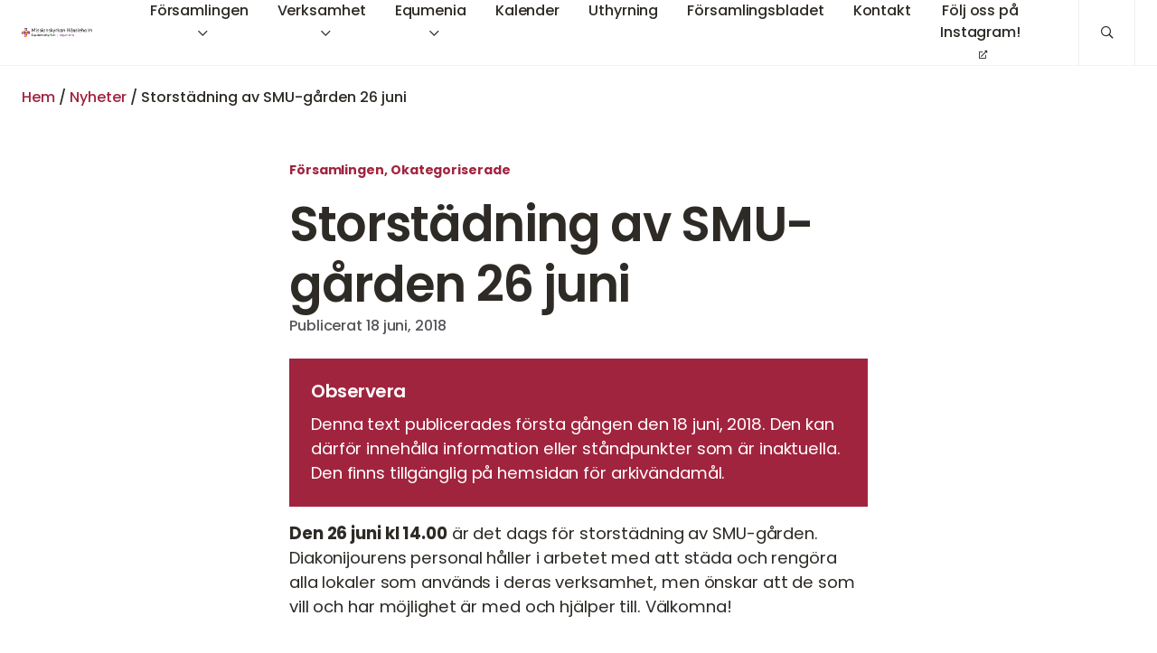

--- FILE ---
content_type: text/html; charset=UTF-8
request_url: https://equmeniakyrkan.se/hassleholm/2018/06/18/storstadning-av-smu-garden-26-juni/
body_size: 12315
content:
<!DOCTYPE html>
<html class="no-js" lang="sv-SE">
<head>
	<meta http-equiv="Content-Type" content="text/html; charset=UTF-8" />
	<meta name="viewport" content="width=device-width, initial-scale=1.0" />
	<meta http-equiv="X-UA-Compatible" content="IE=edge">
	<meta name="theme-color" content="#fefefe">
	<link rel="preconnect" href="https://fonts.bunny.net">
	<link href="https://fonts.bunny.net/css?family=poppins:300,400,400i,500,600,700" rel="stylesheet" />
	<meta name="format-detection" content="telephone=no">

	<meta name='robots' content='index, follow, max-image-preview:large, max-snippet:-1, max-video-preview:-1' />

	<!-- This site is optimized with the Yoast SEO plugin v26.7 - https://yoast.com/wordpress/plugins/seo/ -->
	<title>Storstädning av SMU-gården 26 juni - Missionskyrkan Hässleholm</title>
	<link rel="canonical" href="https://equmeniakyrkan.se/hassleholm/2018/06/18/storstadning-av-smu-garden-26-juni/" />
	<meta property="og:locale" content="sv_SE" />
	<meta property="og:type" content="article" />
	<meta property="og:title" content="Storstädning av SMU-gården 26 juni - Missionskyrkan Hässleholm" />
	<meta property="og:description" content="Den 26 juni kl 14.00 är det dags för storstädning av SMU-gården. Diakonijourens personal håller i arbetet med att städa och rengöra alla lokaler som används i deras verksamhet, men önskar [&hellip;]" />
	<meta property="og:url" content="https://equmeniakyrkan.se/hassleholm/2018/06/18/storstadning-av-smu-garden-26-juni/" />
	<meta property="og:site_name" content="Missionskyrkan Hässleholm" />
	<meta property="article:published_time" content="2018-06-18T06:17:11+00:00" />
	<meta name="twitter:card" content="summary_large_image" />
	<meta name="twitter:label1" content="Skriven av" />
	<meta name="twitter:data1" content="" />
	<script type="application/ld+json" class="yoast-schema-graph">{"@context":"https://schema.org","@graph":[{"@type":"Article","@id":"https://equmeniakyrkan.se/hassleholm/2018/06/18/storstadning-av-smu-garden-26-juni/#article","isPartOf":{"@id":"https://equmeniakyrkan.se/hassleholm/2018/06/18/storstadning-av-smu-garden-26-juni/"},"author":{"name":"","@id":""},"headline":"Storstädning av SMU-gården 26 juni","datePublished":"2018-06-18T06:17:11+00:00","mainEntityOfPage":{"@id":"https://equmeniakyrkan.se/hassleholm/2018/06/18/storstadning-av-smu-garden-26-juni/"},"wordCount":58,"publisher":{"@id":"https://equmeniakyrkan.se/hassleholm/#organization"},"articleSection":["Församlingen"],"inLanguage":"sv-SE"},{"@type":"WebPage","@id":"https://equmeniakyrkan.se/hassleholm/2018/06/18/storstadning-av-smu-garden-26-juni/","url":"https://equmeniakyrkan.se/hassleholm/2018/06/18/storstadning-av-smu-garden-26-juni/","name":"Storstädning av SMU-gården 26 juni - Missionskyrkan Hässleholm","isPartOf":{"@id":"https://equmeniakyrkan.se/hassleholm/#website"},"datePublished":"2018-06-18T06:17:11+00:00","breadcrumb":{"@id":"https://equmeniakyrkan.se/hassleholm/2018/06/18/storstadning-av-smu-garden-26-juni/#breadcrumb"},"inLanguage":"sv-SE","potentialAction":[{"@type":"ReadAction","target":["https://equmeniakyrkan.se/hassleholm/2018/06/18/storstadning-av-smu-garden-26-juni/"]}]},{"@type":"BreadcrumbList","@id":"https://equmeniakyrkan.se/hassleholm/2018/06/18/storstadning-av-smu-garden-26-juni/#breadcrumb","itemListElement":[{"@type":"ListItem","position":1,"name":"Hem","item":"https://equmeniakyrkan.se/hassleholm/"},{"@type":"ListItem","position":2,"name":"Nyheter","item":"https://equmeniakyrkan.se/hassleholm/nyheter/"},{"@type":"ListItem","position":3,"name":"Storstädning av SMU-gården 26 juni"}]},{"@type":"WebSite","@id":"https://equmeniakyrkan.se/hassleholm/#website","url":"https://equmeniakyrkan.se/hassleholm/","name":"Missionskyrkan Hässleholm","description":"- En del av Equmeniakyrkan och Equmenia -","publisher":{"@id":"https://equmeniakyrkan.se/hassleholm/#organization"},"potentialAction":[{"@type":"SearchAction","target":{"@type":"EntryPoint","urlTemplate":"https://equmeniakyrkan.se/hassleholm/?s={search_term_string}"},"query-input":{"@type":"PropertyValueSpecification","valueRequired":true,"valueName":"search_term_string"}}],"inLanguage":"sv-SE"},{"@type":"Organization","@id":"https://equmeniakyrkan.se/hassleholm/#organization","name":"Missionskyrkan Hässleholm","url":"https://equmeniakyrkan.se/hassleholm/","logo":{"@type":"ImageObject","inLanguage":"sv-SE","@id":"https://equmeniakyrkan.se/hassleholm/#/schema/logo/image/","url":"https://equmeniakyrkan.se/hassleholm/wp-content/uploads/sites/151/2020/11/mikyrhlm-logo_02.png","contentUrl":"https://equmeniakyrkan.se/hassleholm/wp-content/uploads/sites/151/2020/11/mikyrhlm-logo_02.png","width":8520,"height":992,"caption":"Missionskyrkan Hässleholm"},"image":{"@id":"https://equmeniakyrkan.se/hassleholm/#/schema/logo/image/"}},{"@type":"Person","@id":"","url":"https://equmeniakyrkan.se/hassleholm/author/"}]}</script>
	<!-- / Yoast SEO plugin. -->


<link rel="alternate" type="text/calendar" title="Missionskyrkan Hässleholm &raquo; iCal-flöde" href="https://equmeniakyrkan.se/hassleholm/kalender/?ical=1" />
<style id='wp-img-auto-sizes-contain-inline-css' type='text/css'>
img:is([sizes=auto i],[sizes^="auto," i]){contain-intrinsic-size:3000px 1500px}
/*# sourceURL=wp-img-auto-sizes-contain-inline-css */
</style>

<style id='eq-external-links-inline-css' type='text/css'>

			a:not([href*='equmeniakyrkan.se/hassleholm']):not([href^='#']):not([href^='/']):not([class*='fancybox']):not([id*='fancybox']):after{
				display: inline-block;
			    font-style: normal;
			    font-variant: normal;
			    text-rendering: auto;
			    -webkit-font-smoothing: antialiased;
			    font-family: "Font Awesome 5 Pro";
			    font-weight: 400;
			    content: "\F35D";
			    color: inherit;
			    vertical-align: middle;
				font-size: 0.6em;
				margin-left: 0.75em;
			}
			.wp-block-image a:after,
			a.without-external-link-icon:after{
				display: none!important;
			}
/*# sourceURL=eq-external-links-inline-css */
</style>
<link rel='stylesheet' id='tribe-events-pro-mini-calendar-block-styles-css' href='https://equmeniakyrkan.se/hassleholm/wp-content/plugins/events-calendar-pro/build/css/tribe-events-pro-mini-calendar-block.css?ver=7.7.11' type='text/css' media='all' />
<style id='classic-theme-styles-inline-css' type='text/css'>
/*! This file is auto-generated */
.wp-block-button__link{color:#fff;background-color:#32373c;border-radius:9999px;box-shadow:none;text-decoration:none;padding:calc(.667em + 2px) calc(1.333em + 2px);font-size:1.125em}.wp-block-file__button{background:#32373c;color:#fff;text-decoration:none}
/*# sourceURL=/wp-includes/css/classic-themes.min.css */
</style>
<link rel='stylesheet' id='fancybox-css' href='https://equmeniakyrkan.se/hassleholm/wp-content/plugins/easy-fancybox/fancybox/1.5.4/jquery.fancybox.min.css?ver=6.9' type='text/css' media='screen' />
<style id='fancybox-inline-css' type='text/css'>
#fancybox-outer{background:#ffffff}#fancybox-content{background:#ffffff;border-color:#ffffff;color:#000000;}#fancybox-title,#fancybox-title-float-main{color:#fff}
/*# sourceURL=fancybox-inline-css */
</style>
<link rel='stylesheet' id='equmenisk-variables-css' href='https://equmeniakyrkan.se/hassleholm/wp-content/themes/equmenisk/assets/styles/dist/variables.css?ver=1.1.0' type='text/css' media='all' />
<link rel='stylesheet' id='equmenisk-screen-css' href='https://equmeniakyrkan.se/hassleholm/wp-content/themes/equmenisk/assets/styles/dist/screen.css?ver=1.1.0' type='text/css' media='all' />
<link rel='stylesheet' id='equmenisk-print-css' href='https://equmeniakyrkan.se/hassleholm/wp-content/themes/equmenisk/assets/styles/dist/print.css?ver=1.1.0' type='text/css' media='print' />
<link rel='stylesheet' id='equmenisk-shelf-css' href='https://equmeniakyrkan.se/hassleholm/wp-content/themes/equmenisk/assets/styles/dist/components/shelf.css?ver=1.1.0' type='text/css' media='screen' />
<style id='bm-block-posts-inline-css' type='text/css'>
.post-item .post-item-title{color:var(--theme--palette--body-text);font-size:var(--theme--font-size--h5);font-weight:var(--theme--font-weight--semibold);margin:0 0 .25em}.post-item .post-item-title a{color:inherit}.post-item:hover .post-item .post-item-title{color:var(--theme--palette--links);text-decoration:underline}.posts-list .post-item{align-items:flex-start;display:-webkit-box;display:-ms-flexbox;display:flex;flex-flow:column;margin-bottom:2rem}@media only screen and (min-width:560px){.posts-list .post-item{align-items:center;flex-flow:row}}.posts-list .post-item:last-child{margin-bottom:0}.post-item-thumbnail{background-color:#414141;margin:0 0 1rem;position:relative}@media only screen and (min-width:560px){.posts-list .post-item-thumbnail{flex:0 1 10rem;flex-shrink:0;margin-bottom:0;margin-right:2rem;max-width:10rem}}@media only screen and (min-width:640px){.posts-list .post-item-thumbnail{flex:0 1 15rem;flex-shrink:0;max-width:15rem}}.post-item-thumbnail img{aspect-ratio:1/1;-o-object-fit:cover;object-fit:cover}.post-item-body{align-items:flex-start;display:-webkit-box;display:-ms-flexbox;display:flex;flex:1 1 auto;flex-flow:column}.post-item-category{font-family:var(--theme--font-family--alt);font-size:var(--theme--font-size--xsmall);font-weight:var(--theme--font-weight--medium);margin-bottom:.5em;text-transform:uppercase}.post-item-category,a.post-item-category-link{color:var(--theme--palette--eyebrow)}.post-item-date{color:var(--theme--palette--body-text-light);font-family:var(--theme--font-family--alt);font-size:var(--theme--font-size--small);margin-bottom:.5em;margin-top:.5em}.post-item-excerpt{max-width:35rem}.posts-has-four-columns .post-item-excerpt,.posts.has-4-columns .post-item-excerpt{font-size:var(--theme--font-size--medium)}.post-item-cta{margin:0}

/*# sourceURL=https://equmeniakyrkan.se/hassleholm/wp-content/themes/equmenisk/assets/styles/dist/blocks/posts.css */
</style>
<link rel='stylesheet' id='single-post-css' href='https://equmeniakyrkan.se/hassleholm/wp-content/themes/equmenisk/assets/styles/dist/templates/single-post.css?ver=1.1.0' type='text/css' media='all' />
<style id='bm-block-hero-inline-css' type='text/css'>
.hero{align-items:center;background-position:50%;background-repeat:no-repeat;background-size:cover;display:-webkit-box;display:-ms-flexbox;display:flex;flex-flow:column;justify-content:center;overflow:hidden;padding-bottom:3rem;padding-top:3rem;position:relative;text-align:center}.hero.is-style-cover{height:100vh;max-height:70rem;min-height:35rem}.hero.has-figure-image,.hero.has-figure-video{min-height:22rem}@media only screen and (min-width:768px){.hero.has-figure-image,.hero.has-figure-video{min-height:30rem}}@media only screen and (min-width:1024px){.hero.has-figure-image,.hero.has-figure-video{min-height:40rem}}.hero.has-overlay:before{background-color:var(--theme--palette--eq-medium-grey);background-image:-webkit-gradient(linear,left top,right bottom,from(var(--theme--palette--eq-medium-grey)),to(var(--theme--palette--eq-text)));background-image:linear-gradient(to bottom right,var(--theme--palette--eq-medium-grey),var(--theme--palette--eq-text));content:"";opacity:.5;z-index:var(--layer-3)}.hero-figure,.hero.has-overlay:before{display:block;height:100%;left:0;position:absolute;top:0;width:100%}.hero-figure{margin:0;z-index:var(--layer-2)}.hero-figure.media-object{position:absolute}.hero-figure img,.hero-figure video{bottom:0;height:100%;left:0;-o-object-fit:cover;object-fit:cover;-o-object-position:50% 50%;object-position:50% 50%;position:absolute;right:0;top:0;width:100%;z-index:var(--layer-2)}.hero-content{margin-left:auto;margin-right:auto;max-width:var(--theme--width--content-wide);padding-left:1.5rem;padding-right:1.5rem;position:relative;width:100%;z-index:var(--layer-3)}.hero-content>:last-child{margin-bottom:0}.has-overlaid-header .hero-content{padding-bottom:6rem;padding-top:9rem}.hero-eyebrow .hero.has-figure-image,.hero-subtitle .hero.has-figure-image,.hero-title .hero.has-figure-image,.hero.has-figure-video .hero-eyebrow,.hero.has-figure-video .hero-subtitle,.hero.has-figure-video .hero-title{text-shadow:rgba(0,0,0,.149) 1px 0 8px}.eyebrow.hero-eyebrow{font-family:var(--theme--font-family--alt);font-size:var(--theme--font-size--small);font-weight:var(--theme--font-weight--bold);margin-left:auto;margin-right:auto}@media only screen and (min-width:768px){.eyebrow.hero-eyebrow{font-size:var(--theme--font-size--medium)}}.hero.has-overlay .eyebrow.hero-eyebrow{color:#fff}.hero-title{display:block;font-size:var(--theme--font-size--h1);font-weight:var(--theme--font-weight--semibold);margin:0 auto .25em;position:relative}.hero.is-style-cover .hero-title{text-transform:uppercase}.hero.has-overlay .hero-title{color:#fff}.hero-subtitle{margin-left:auto;margin-right:auto;max-width:50rem}@media only screen and (min-width:1024px){.hero-subtitle{font-size:var(--theme--font-size--xlarge)}}.hero.has-overlay .hero-subtitle{color:#fff}.hero-subtitle,.hero-subtitle p{font-size:var(--theme--font-size--large);letter-spacing:-.012em}.hero-actions{list-style:none;margin-left:auto;margin-right:auto;margin-top:1.5rem}.hero-actions li{display:inline-block;margin-right:.5rem}.hero-actions li:last-child{margin-right:0}.hero-arrow{-webkit-animation:bounce 3s infinite;animation:bounce 3s infinite;font-size:2rem;margin-left:auto;margin-right:auto;margin-top:2em}.hero-arrow-icon:before{text-rendering:auto;-webkit-font-smoothing:antialiased;color:inherit;content:"";display:inline-block;font-family:Font Awesome\ 5 Pro;font-style:normal;font-variant:normal;font-weight:400;vertical-align:middle}.hero-arrow-link{color:var(--theme--palette--body-text);display:inline-block;margin:-1em;opacity:.75;padding:1em;transition:opacity var(--theme--transition--duration-fast) var(--theme--transition--easing)}.hero-arrow-link>*{pointer-events:none}.hero-arrow-link:hover{color:inherit;opacity:1;text-decoration:none}

/*# sourceURL=https://equmeniakyrkan.se/hassleholm/wp-content/themes/equmenisk/assets/styles/dist/blocks/hero.css */
</style>
<style id='block-visibility-screen-size-styles-inline-css' type='text/css'>
/* Large screens (desktops, 992px and up) */
@media ( min-width: 992px ) {
	.block-visibility-hide-large-screen {
		display: none !important;
	}
}

/* Medium screens (tablets, between 768px and 992px) */
@media ( min-width: 768px ) and ( max-width: 991.98px ) {
	.block-visibility-hide-medium-screen {
		display: none !important;
	}
}

/* Small screens (mobile devices, less than 768px) */
@media ( max-width: 767.98px ) {
	.block-visibility-hide-small-screen {
		display: none !important;
	}
}
/*# sourceURL=block-visibility-screen-size-styles-inline-css */
</style>
<script type="text/javascript" src="https://equmeniakyrkan.se/hassleholm/wp-includes/js/jquery/jquery.min.js?ver=3.7.1" id="jquery-core-js"></script>
<script type="text/javascript" src="https://equmeniakyrkan.se/hassleholm/wp-includes/js/jquery/jquery-migrate.min.js?ver=3.4.1" id="jquery-migrate-js"></script>
<meta name="tec-api-version" content="v1"><meta name="tec-api-origin" content="https://equmeniakyrkan.se/hassleholm"><link rel="alternate" href="https://equmeniakyrkan.se/hassleholm/wp-json/tribe/events/v1/" />		<!-- Generic Favicon -->
		<link rel="icon" type="image/png" sizes="32x32"
			  href="https://equmeniakyrkan.se/hassleholm/wp-content/themes/equmenisk/assets/browser-icons/favicon-32x32.png">
		<link rel="icon" type="image/png" sizes="48x48"
			  href="https://equmeniakyrkan.se/hassleholm/wp-content/themes/equmenisk/assets/browser-icons/favicon-48x48.png">
		<link rel="icon" type="image/png" sizes="16x16"
			  href="https://equmeniakyrkan.se/hassleholm/wp-content/themes/equmenisk/assets/browser-icons/favicon-16x16.png">
		<link rel="shortcut icon" href="https://equmeniakyrkan.se/hassleholm/wp-content/themes/equmenisk/assets/browser-icons/favicon.ico">

		<!-- Apple -->
		<link rel="apple-touch-icon" sizes="180x180"
			  href="https://equmeniakyrkan.se/hassleholm/wp-content/themes/equmenisk/assets/browser-icons/apple-touch-icon.png">
		<link rel="mask-icon" color="#A6945E"
			  href="https://equmeniakyrkan.se/hassleholm/wp-content/themes/equmenisk/assets/browser-icons/apple-website-icon.svg">

		<!-- Android -->
		<link rel="manifest" href="https://equmeniakyrkan.se/hassleholm/wp-content/themes/equmenisk/assets/browser-icons/site.webmanifest">

		<!-- Microsoft -->
		<meta name="msapplication-TileColor" content="#ffffff">
		<meta name="msapplication-config"
			  content="https://equmeniakyrkan.se/hassleholm/wp-content/themes/equmenisk/assets/browser-icons/browserconfig.xml">
		<link rel="icon" href="https://equmeniakyrkan.se/hassleholm/wp-content/uploads/sites/151/2024/03/cropped-equmeniakyrkan-kors-farg-32x32.png" sizes="32x32" />
<link rel="icon" href="https://equmeniakyrkan.se/hassleholm/wp-content/uploads/sites/151/2024/03/cropped-equmeniakyrkan-kors-farg-192x192.png" sizes="192x192" />
<link rel="apple-touch-icon" href="https://equmeniakyrkan.se/hassleholm/wp-content/uploads/sites/151/2024/03/cropped-equmeniakyrkan-kors-farg-180x180.png" />
<meta name="msapplication-TileImage" content="https://equmeniakyrkan.se/hassleholm/wp-content/uploads/sites/151/2024/03/cropped-equmeniakyrkan-kors-farg-270x270.png" />
        <script>
            var _paq = window._paq = window._paq || [];
                                                            _paq.push(["trackPageView"]);
                        _paq.push(["enableLinkTracking"]);
            (function () {
                var u = "https://analytics.equmeniakyrkan.se/";
                _paq.push(["setTrackerUrl", u + "matomo.php"]);
                _paq.push(["setSiteId", "124"]);
                                var d = document, g = d.createElement("script"), s = d.getElementsByTagName("script")[0];
                g.async = true;
                g.src = u + "matomo.js";
                s.parentNode.insertBefore(g, s);
            })();
        </script>
        <style id='global-styles-inline-css' type='text/css'>
:root{--wp--preset--aspect-ratio--square: 1;--wp--preset--aspect-ratio--4-3: 4/3;--wp--preset--aspect-ratio--3-4: 3/4;--wp--preset--aspect-ratio--3-2: 3/2;--wp--preset--aspect-ratio--2-3: 2/3;--wp--preset--aspect-ratio--16-9: 16/9;--wp--preset--aspect-ratio--9-16: 9/16;--wp--preset--color--black: #000000;--wp--preset--color--cyan-bluish-gray: #abb8c3;--wp--preset--color--white: #ffffff;--wp--preset--color--pale-pink: #f78da7;--wp--preset--color--vivid-red: #cf2e2e;--wp--preset--color--luminous-vivid-orange: #ff6900;--wp--preset--color--luminous-vivid-amber: #fcb900;--wp--preset--color--light-green-cyan: #7bdcb5;--wp--preset--color--vivid-green-cyan: #00d084;--wp--preset--color--pale-cyan-blue: #8ed1fc;--wp--preset--color--vivid-cyan-blue: #0693e3;--wp--preset--color--vivid-purple: #9b51e0;--wp--preset--color--transparent: transparent;--wp--preset--color--body-text: #2e2a25;--wp--preset--color--body-text-light: #55565a;--wp--preset--color--secondary: #f0f0f0;--wp--preset--color--eq-dark-grey: #4d4c4c;--wp--preset--color--eq-red: #e5231b;--wp--preset--color--eq-red-light: #ee7252;--wp--preset--color--eq-blue: #2b2e70;--wp--preset--color--eq-blue-light: #645b92;--wp--preset--color--eq-yellow: #f5bd00;--wp--preset--color--eq-yellow-light: #fad06a;--wp--preset--color--eq-purple: #8c3c8d;--wp--preset--color--eq-purple-light: #aa76b0;--wp--preset--color--eq-maroon: #a1243f;--wp--preset--color--eq-maroon-light: #ba646b;--wp--preset--color--eq-green: #7a8653;--wp--preset--color--eq-green-light: #bcc2aa;--wp--preset--gradient--vivid-cyan-blue-to-vivid-purple: linear-gradient(135deg,rgb(6,147,227) 0%,rgb(155,81,224) 100%);--wp--preset--gradient--light-green-cyan-to-vivid-green-cyan: linear-gradient(135deg,rgb(122,220,180) 0%,rgb(0,208,130) 100%);--wp--preset--gradient--luminous-vivid-amber-to-luminous-vivid-orange: linear-gradient(135deg,rgb(252,185,0) 0%,rgb(255,105,0) 100%);--wp--preset--gradient--luminous-vivid-orange-to-vivid-red: linear-gradient(135deg,rgb(255,105,0) 0%,rgb(207,46,46) 100%);--wp--preset--gradient--very-light-gray-to-cyan-bluish-gray: linear-gradient(135deg,rgb(238,238,238) 0%,rgb(169,184,195) 100%);--wp--preset--gradient--cool-to-warm-spectrum: linear-gradient(135deg,rgb(74,234,220) 0%,rgb(151,120,209) 20%,rgb(207,42,186) 40%,rgb(238,44,130) 60%,rgb(251,105,98) 80%,rgb(254,248,76) 100%);--wp--preset--gradient--blush-light-purple: linear-gradient(135deg,rgb(255,206,236) 0%,rgb(152,150,240) 100%);--wp--preset--gradient--blush-bordeaux: linear-gradient(135deg,rgb(254,205,165) 0%,rgb(254,45,45) 50%,rgb(107,0,62) 100%);--wp--preset--gradient--luminous-dusk: linear-gradient(135deg,rgb(255,203,112) 0%,rgb(199,81,192) 50%,rgb(65,88,208) 100%);--wp--preset--gradient--pale-ocean: linear-gradient(135deg,rgb(255,245,203) 0%,rgb(182,227,212) 50%,rgb(51,167,181) 100%);--wp--preset--gradient--electric-grass: linear-gradient(135deg,rgb(202,248,128) 0%,rgb(113,206,126) 100%);--wp--preset--gradient--midnight: linear-gradient(135deg,rgb(2,3,129) 0%,rgb(40,116,252) 100%);--wp--preset--font-size--small: 13px;--wp--preset--font-size--medium: 20px;--wp--preset--font-size--large: 36px;--wp--preset--font-size--x-large: 42px;--wp--preset--spacing--20: 0.44rem;--wp--preset--spacing--30: 0.67rem;--wp--preset--spacing--40: 1rem;--wp--preset--spacing--50: 1.5rem;--wp--preset--spacing--60: 2.25rem;--wp--preset--spacing--70: 3.38rem;--wp--preset--spacing--80: 5.06rem;--wp--preset--shadow--natural: 6px 6px 9px rgba(0, 0, 0, 0.2);--wp--preset--shadow--deep: 12px 12px 50px rgba(0, 0, 0, 0.4);--wp--preset--shadow--sharp: 6px 6px 0px rgba(0, 0, 0, 0.2);--wp--preset--shadow--outlined: 6px 6px 0px -3px rgb(255, 255, 255), 6px 6px rgb(0, 0, 0);--wp--preset--shadow--crisp: 6px 6px 0px rgb(0, 0, 0);}:where(.is-layout-flex){gap: 0.5em;}:where(.is-layout-grid){gap: 0.5em;}body .is-layout-flex{display: flex;}.is-layout-flex{flex-wrap: wrap;align-items: center;}.is-layout-flex > :is(*, div){margin: 0;}body .is-layout-grid{display: grid;}.is-layout-grid > :is(*, div){margin: 0;}:where(.wp-block-columns.is-layout-flex){gap: 2em;}:where(.wp-block-columns.is-layout-grid){gap: 2em;}:where(.wp-block-post-template.is-layout-flex){gap: 1.25em;}:where(.wp-block-post-template.is-layout-grid){gap: 1.25em;}.has-black-color{color: var(--wp--preset--color--black) !important;}.has-cyan-bluish-gray-color{color: var(--wp--preset--color--cyan-bluish-gray) !important;}.has-white-color{color: var(--wp--preset--color--white) !important;}.has-pale-pink-color{color: var(--wp--preset--color--pale-pink) !important;}.has-vivid-red-color{color: var(--wp--preset--color--vivid-red) !important;}.has-luminous-vivid-orange-color{color: var(--wp--preset--color--luminous-vivid-orange) !important;}.has-luminous-vivid-amber-color{color: var(--wp--preset--color--luminous-vivid-amber) !important;}.has-light-green-cyan-color{color: var(--wp--preset--color--light-green-cyan) !important;}.has-vivid-green-cyan-color{color: var(--wp--preset--color--vivid-green-cyan) !important;}.has-pale-cyan-blue-color{color: var(--wp--preset--color--pale-cyan-blue) !important;}.has-vivid-cyan-blue-color{color: var(--wp--preset--color--vivid-cyan-blue) !important;}.has-vivid-purple-color{color: var(--wp--preset--color--vivid-purple) !important;}.has-black-background-color{background-color: var(--wp--preset--color--black) !important;}.has-cyan-bluish-gray-background-color{background-color: var(--wp--preset--color--cyan-bluish-gray) !important;}.has-white-background-color{background-color: var(--wp--preset--color--white) !important;}.has-pale-pink-background-color{background-color: var(--wp--preset--color--pale-pink) !important;}.has-vivid-red-background-color{background-color: var(--wp--preset--color--vivid-red) !important;}.has-luminous-vivid-orange-background-color{background-color: var(--wp--preset--color--luminous-vivid-orange) !important;}.has-luminous-vivid-amber-background-color{background-color: var(--wp--preset--color--luminous-vivid-amber) !important;}.has-light-green-cyan-background-color{background-color: var(--wp--preset--color--light-green-cyan) !important;}.has-vivid-green-cyan-background-color{background-color: var(--wp--preset--color--vivid-green-cyan) !important;}.has-pale-cyan-blue-background-color{background-color: var(--wp--preset--color--pale-cyan-blue) !important;}.has-vivid-cyan-blue-background-color{background-color: var(--wp--preset--color--vivid-cyan-blue) !important;}.has-vivid-purple-background-color{background-color: var(--wp--preset--color--vivid-purple) !important;}.has-black-border-color{border-color: var(--wp--preset--color--black) !important;}.has-cyan-bluish-gray-border-color{border-color: var(--wp--preset--color--cyan-bluish-gray) !important;}.has-white-border-color{border-color: var(--wp--preset--color--white) !important;}.has-pale-pink-border-color{border-color: var(--wp--preset--color--pale-pink) !important;}.has-vivid-red-border-color{border-color: var(--wp--preset--color--vivid-red) !important;}.has-luminous-vivid-orange-border-color{border-color: var(--wp--preset--color--luminous-vivid-orange) !important;}.has-luminous-vivid-amber-border-color{border-color: var(--wp--preset--color--luminous-vivid-amber) !important;}.has-light-green-cyan-border-color{border-color: var(--wp--preset--color--light-green-cyan) !important;}.has-vivid-green-cyan-border-color{border-color: var(--wp--preset--color--vivid-green-cyan) !important;}.has-pale-cyan-blue-border-color{border-color: var(--wp--preset--color--pale-cyan-blue) !important;}.has-vivid-cyan-blue-border-color{border-color: var(--wp--preset--color--vivid-cyan-blue) !important;}.has-vivid-purple-border-color{border-color: var(--wp--preset--color--vivid-purple) !important;}.has-vivid-cyan-blue-to-vivid-purple-gradient-background{background: var(--wp--preset--gradient--vivid-cyan-blue-to-vivid-purple) !important;}.has-light-green-cyan-to-vivid-green-cyan-gradient-background{background: var(--wp--preset--gradient--light-green-cyan-to-vivid-green-cyan) !important;}.has-luminous-vivid-amber-to-luminous-vivid-orange-gradient-background{background: var(--wp--preset--gradient--luminous-vivid-amber-to-luminous-vivid-orange) !important;}.has-luminous-vivid-orange-to-vivid-red-gradient-background{background: var(--wp--preset--gradient--luminous-vivid-orange-to-vivid-red) !important;}.has-very-light-gray-to-cyan-bluish-gray-gradient-background{background: var(--wp--preset--gradient--very-light-gray-to-cyan-bluish-gray) !important;}.has-cool-to-warm-spectrum-gradient-background{background: var(--wp--preset--gradient--cool-to-warm-spectrum) !important;}.has-blush-light-purple-gradient-background{background: var(--wp--preset--gradient--blush-light-purple) !important;}.has-blush-bordeaux-gradient-background{background: var(--wp--preset--gradient--blush-bordeaux) !important;}.has-luminous-dusk-gradient-background{background: var(--wp--preset--gradient--luminous-dusk) !important;}.has-pale-ocean-gradient-background{background: var(--wp--preset--gradient--pale-ocean) !important;}.has-electric-grass-gradient-background{background: var(--wp--preset--gradient--electric-grass) !important;}.has-midnight-gradient-background{background: var(--wp--preset--gradient--midnight) !important;}.has-small-font-size{font-size: var(--wp--preset--font-size--small) !important;}.has-medium-font-size{font-size: var(--wp--preset--font-size--medium) !important;}.has-large-font-size{font-size: var(--wp--preset--font-size--large) !important;}.has-x-large-font-size{font-size: var(--wp--preset--font-size--x-large) !important;}
/*# sourceURL=global-styles-inline-css */
</style>
</head>

<body class="wp-singular post-template-default single single-post postid-178 single-format-standard wp-custom-logo wp-theme-equmenisk wp-child-theme-congregate tribe-no-js" data-google-map-marker="https://equmeniakyrkan.se/hassleholm/wp-content/themes/equmenisk/assets/images/dist/map-marker.svg" x-data="{sidebarOpen: false}" :class="{'has-open-sidebar': sidebarOpen}" @keyup.escape="sidebarOpen = false">


<div id="page" class="hfeed site">

	<a class="skip-link screen-reader-text" href="#content">Gå till innehåll</a>

			<header class="site-header js--site-header js--sticky-header">
			<div class="site-header-inner">

				<figure class="site-header-item site-header-logo">
	<a href="https://equmeniakyrkan.se/hassleholm/" class="link-invisible">

									<img src="https://equmeniakyrkan.se/hassleholm/wp-content/uploads/sites/151/2020/11/mikyrhlm-logo_02.png" alt="Missionskyrkan Hässleholm">
						</a>
</figure>
				<nav class="site-header-item site-header-menu primary-menu js--shelf-navigation"><ul id="menu-huvudmeny" class="menu menu-horizontal"><li id="menu-item-87" class="menu-item menu-item-type-post_type menu-item-object-page menu-item-has-children menu-item-87"><a href="https://equmeniakyrkan.se/hassleholm/forsamlingen/">Församlingen</a>
<ul class="sub-menu">
	<li id="menu-item-88" class="menu-item menu-item-type-post_type menu-item-object-page menu-item-88"><a href="https://equmeniakyrkan.se/hassleholm/forsamlingen/forsamlingens-historik/">Församlingens historik</a></li>
	<li id="menu-item-89" class="menu-item menu-item-type-post_type menu-item-object-page menu-item-89"><a href="https://equmeniakyrkan.se/hassleholm/forsamlingen/kyrkobyggnaden/">Kyrkobyggnaden</a></li>
	<li id="menu-item-90" class="menu-item menu-item-type-post_type menu-item-object-page menu-item-90"><a href="https://equmeniakyrkan.se/hassleholm/forsamlingen/tormesgarden/">Tormesgården</a></li>
</ul>
</li>
<li id="menu-item-92" class="menu-item menu-item-type-post_type menu-item-object-page menu-item-has-children menu-item-92"><a href="https://equmeniakyrkan.se/hassleholm/forsamlingens-verksamhet/">Verksamhet</a>
<ul class="sub-menu">
	<li id="menu-item-91" class="menu-item menu-item-type-post_type menu-item-object-page menu-item-91"><a href="https://equmeniakyrkan.se/hassleholm/forsamlingens-verksamhet/diakonijouren/">Diakonijouren</a></li>
	<li id="menu-item-93" class="menu-item menu-item-type-post_type menu-item-object-page menu-item-93"><a href="https://equmeniakyrkan.se/hassleholm/forsamlingens-verksamhet/gudstjanst/">Gudstjänst</a></li>
	<li id="menu-item-94" class="menu-item menu-item-type-post_type menu-item-object-page menu-item-94"><a href="https://equmeniakyrkan.se/hassleholm/forsamlingens-verksamhet/koren-forsta-avenyn/">Con Alegria</a></li>
	<li id="menu-item-96" class="menu-item menu-item-type-post_type menu-item-object-page menu-item-96"><a href="https://equmeniakyrkan.se/hassleholm/forsamlingens-verksamhet/seniortraffen/">Seniorträffen</a></li>
	<li id="menu-item-97" class="menu-item menu-item-type-post_type menu-item-object-page menu-item-97"><a href="https://equmeniakyrkan.se/hassleholm/forsamlingens-verksamhet/tisdagstraffen/">Tisdagsträffen</a></li>
</ul>
</li>
<li id="menu-item-698" class="menu-item menu-item-type-post_type menu-item-object-page menu-item-has-children menu-item-698"><a href="https://equmeniakyrkan.se/hassleholm/equmenia-hassleholm/">Equmenia</a>
<ul class="sub-menu">
	<li id="menu-item-699" class="menu-item menu-item-type-post_type menu-item-object-page menu-item-699"><a href="https://equmeniakyrkan.se/hassleholm/equmenia-hassleholm/terminsprogram/">Terminsprogram</a></li>
	<li id="menu-item-701" class="menu-item menu-item-type-post_type menu-item-object-page menu-item-701"><a href="https://equmeniakyrkan.se/hassleholm/equmenia-hassleholm/scout/">Scout</a></li>
	<li id="menu-item-700" class="menu-item menu-item-type-post_type menu-item-object-page menu-item-700"><a href="https://equmeniakyrkan.se/hassleholm/equmenia-hassleholm/scoutdrakt-och-marken/">Scoutdräkt och märken</a></li>
</ul>
</li>
<li id="menu-item-98" class="menu-item menu-item-type-custom menu-item-object-custom menu-item-98"><a href="https://equmeniakyrkan.se/hassleholm/kalender/">Kalender</a></li>
<li id="menu-item-101" class="menu-item menu-item-type-post_type menu-item-object-page menu-item-101"><a href="https://equmeniakyrkan.se/hassleholm/uthyrning-av-lokaler/">Uthyrning</a></li>
<li id="menu-item-99" class="menu-item menu-item-type-post_type menu-item-object-page menu-item-99"><a href="https://equmeniakyrkan.se/hassleholm/forsamlingsbladet/">Församlingsbladet</a></li>
<li id="menu-item-100" class="menu-item menu-item-type-post_type menu-item-object-page menu-item-100"><a href="https://equmeniakyrkan.se/hassleholm/kontakt/">Kontakt</a></li>
<li id="menu-item-2494" class="menu-item menu-item-type-custom menu-item-object-custom menu-item-2494"><a target="_blank" href="https://www.instagram.com/missionskyrkanhassleholm/?utm_source=ig_web_button_share_sheet">Följ oss på Instagram!</a></li>
</ul></nav>				<div class="site-header-item site-header-search">
	<div class="site-header-search-bar js--search-bar">
		<form role="search" method="get" class="search-form" id="searchform" action="https://equmeniakyrkan.se/hassleholm">

	<input type="text" value="" name="s" id="s" placeholder="Vad letar du efter?" class="search-form-input" />

	<button type="submit" id="searchsubmit" class="search-form-button">Sök</button>

</form>
	</div>
	<button class="toggle search-toggle js--search-trigger" data-toggle-element=".js--search-bar" data-toggle-body-class="has-active-search-bar" data-set-focus="#s">
		<span class="screen-reader-text">Sök</span>
		<span class="site-header-search-icon"></span>
	</button>
</div>
								<div class="site-header-item site-header-overlay-menu-trigger">

	<button class="toggle menu-toggle" data-toggle-element=".js--overlay-menu" data-toggle-body-class="has-active-overlay-menu" data-untoggle-above="1024" data-toggle-screen-lock>
		<span class="site-header-overlay-menu-trigger-label">Meny</span>
		<div class="bars">
			<div class="bar"></div>
			<div class="bar"></div>
			<div class="bar"></div>
		</div>
	</button>
</div>
			</div>

			
		</header>
	
<main class="main main-single-post" role="main" id="content">

			<section class="section has-no-spacing section-breadcrumbs">
			<nav class="breadcrumbs"><span><span><a href="https://equmeniakyrkan.se/hassleholm/">Hem</a></span> / <span><a href="https://equmeniakyrkan.se/hassleholm/nyheter/">Nyheter</a></span> / <span class="breadcrumb_last" aria-current="page">Storstädning av SMU-gården 26 juni</span></span></p>		</section>
	
	
		
			<article id="post-178" class="single-post-item post-178 post type-post status-publish format-standard hentry category-forsamlingen category-okategoriserade">

				<header class="single-post-header p-t-20">
	<div class="container is-padded">
		<div class="aligncontent">
			<p class="single-post-category eyebrow m-b-10">
				<a href="https://equmeniakyrkan.se/hassleholm/kategori/forsamlingen/" rel="category tag">Församlingen</a>, <a href="https://equmeniakyrkan.se/hassleholm/kategori/okategoriserade/" rel="category tag">Okategoriserade</a>			</p>

			<h1 class="post-title m-y-0">Storstädning av SMU-gården 26 juni</h1>

			
			<p class="single-post-date">
				Publicerat 18 juni, 2018			</p>

			<div class="older-content-notice">
	<h2 class="older-content-notice-title">Observera</h2>
	<p class="older-content-notice-description">Denna text publicerades första gången den 18 juni, 2018. Den kan därför innehålla information eller ståndpunkter som är inaktuella. Den finns tillgänglig på hemsidan för arkivändamål.</p>
</div>

		</div>
	</div>
</header>


				<div class="page-body pos-r clearfix" data-sticky-container>
					<p><strong>Den 26 juni kl 14.00</strong> är det dags för storstädning av SMU-gården. Diakonijourens personal håller i arbetet med att städa och rengöra alla lokaler som används i deras verksamhet, men önskar att de som vill och har möjlighet är med och hjälper till. Välkomna!</p>

					<ul class="single-post-share social-icons">
	<li class="social-icon-title">
		Dela	</li>
	<li class="social-icon facebook">
		<a href="https://www.facebook.com/sharer/sharer.php?u=https://equmeniakyrkan.se/hassleholm/2018/06/18/storstadning-av-smu-garden-26-juni/" class="social-icon-link js--social-share" data-network="facebook">
			<i class="fab fa-fw fa-facebook-f"></i>
		</a>
	</li>
	<li class="social-icon twitter">
		<a href="https://twitter.com/home?status=Kolla%20p%C3%A5%20Storst%C3%A4dning%20av%20SMU-g%C3%A5rden%2026%20juni%21%20https%3A%2F%2Fequmeniakyrkan.se%2Fhassleholm%2F2018%2F06%2F18%2Fstorstadning-av-smu-garden-26-juni%2F" class="social-icon-link js--social-share" data-network="twitter">
			<i class="fab fa-fw fa-twitter"></i>
		</a>
	</li>
	<li class="social-icon linkedin">
		<a href="https://www.linkedin.com/shareArticle?mini=true&#038;url=https://equmeniakyrkan.se/hassleholm/2018/06/18/storstadning-av-smu-garden-26-juni/&#038;title=Storstädning%20av%20SMU-gården%2026%20juni&#038;summary=&#038;source=" class="social-icon-link js--social-share" data-network="linkedin">
			<i class="fab fa-fw fa-linkedin"></i>
		</a>
	</li>
	<li class="social-icon email">
		<a href="mailto:?subject=Jag%20hittade%20den%20här%20för%20dig%20på%20Missionskyrkan%20Hässleholm&#038;body=Jag%20hittade%20den%20här%20sidan%20på%20Missionskyrkan%20Hässleholm%20och%20tyckte%20att%20det%20skulle%20vara%20något%20för%20dig.%20Kika%20på%20den%20här:%20https://equmeniakyrkan.se/hassleholm/2018/06/18/storstadning-av-smu-garden-26-juni/" class="social-icon-link js--social-share" data-network="email">
			<i class="far fa-fw fa-envelope"></i>
		</a>
	</li>
	<li class="social-icon print">
		<a href="javascript:window.print()" class="social-icon-link js--social-share" data-network="print">
			<i class="far fa-fw fa-print"></i>
		</a>
	</li>
</ul>
				</div>
			</article>

		
		
		<section class="section section-related-posts has-white-background-color">
			<header class="section-header is-style-left">
				<h2 class="section-title">Du kanske vill läsa...</h2>
				<p class="section-cta">
					<a href="https://equmeniakyrkan.se/hassleholm/nyheter/" class="text-button">Alla inlägg</a>
				</p>
			</header>
			<div class="section-body">
				<div class="posts grid has-4-columns">
					<!--fwp-loop-->
						<article id="post-3220" class="post-item grid-item post-3220 post type-post status-publish format-standard hentry category-okategoriserade">

	<figure class="post-item-thumbnail">
		<a href="https://equmeniakyrkan.se/hassleholm/2025/11/06/installt-open-doors-8-11/" class="media-object is-fitted">
			<img src="https://equmeniakyrkan.se/hassleholm/wp-content/uploads/sites/151/2020/08/kors-dimma-foto-allef-vinicius-640x319.jpg" alt="INSTÄLLT: Open Doors 8/11" class="media-object-image">
		</a>
	</figure>

	<div class="post-item-body">
		<p class="post-item-category">
			<a href="https://equmeniakyrkan.se/hassleholm/kategori/okategoriserade/" rel="category tag">Okategoriserade</a>		</p>

		<h3 class="post-item-title">
			<a href="https://equmeniakyrkan.se/hassleholm/2025/11/06/installt-open-doors-8-11/">
				INSTÄLLT: Open Doors 8/11			</a>
		</h3>

		<p class="post-item-date">
			<a href="https://equmeniakyrkan.se/hassleholm/2025/11/06/installt-open-doors-8-11/" class="link-invisible">
				Publicerat 2025-11-06			</a>
		</p>

		<p class="post-item-excerpt">
			<a href="https://equmeniakyrkan.se/hassleholm/2025/11/06/installt-open-doors-8-11/" class="link-invisible">
				Föredraget om Open Doors på lördag 8/11 är inställt.			</a>
		</p>

		<p class="post-item-cta">
			<a href="https://equmeniakyrkan.se/hassleholm/2025/11/06/installt-open-doors-8-11/" class="text-button js--content-more">
				Läs vidare			</a>
		</p>
	</div>

</article>
											<article id="post-2923" class="post-item grid-item post-2923 post type-post status-publish format-standard has-post-thumbnail hentry category-okategoriserade">

	<figure class="post-item-thumbnail">
		<a href="https://equmeniakyrkan.se/hassleholm/2025/03/05/nytt-forsamlingsblad-21/" class="media-object is-fitted">
			<img src="https://equmeniakyrkan.se/hassleholm/wp-content/uploads/sites/151/2025/03/fblad-illustration-mars-25-453x640.jpg" alt="Nytt församlingsblad" class="media-object-image">
		</a>
	</figure>

	<div class="post-item-body">
		<p class="post-item-category">
			<a href="https://equmeniakyrkan.se/hassleholm/kategori/okategoriserade/" rel="category tag">Okategoriserade</a>		</p>

		<h3 class="post-item-title">
			<a href="https://equmeniakyrkan.se/hassleholm/2025/03/05/nytt-forsamlingsblad-21/">
				Nytt församlingsblad			</a>
		</h3>

		<p class="post-item-date">
			<a href="https://equmeniakyrkan.se/hassleholm/2025/03/05/nytt-forsamlingsblad-21/" class="link-invisible">
				Publicerat 2025-03-05			</a>
		</p>

		<p class="post-item-excerpt">
			<a href="https://equmeniakyrkan.se/hassleholm/2025/03/05/nytt-forsamlingsblad-21/" class="link-invisible">
				Nu finns ett nytt nummer av församlingsbladet att tillgå HÄR.			</a>
		</p>

		<p class="post-item-cta">
			<a href="https://equmeniakyrkan.se/hassleholm/2025/03/05/nytt-forsamlingsblad-21/" class="text-button js--content-more">
				Läs vidare			</a>
		</p>
	</div>

</article>
											<article id="post-3001" class="post-item grid-item post-3001 post type-post status-publish format-standard has-post-thumbnail hentry category-okategoriserade">

	<figure class="post-item-thumbnail">
		<a href="https://equmeniakyrkan.se/hassleholm/2025/03/05/lek-i-kyrkan/" class="media-object is-fitted">
			<img src="https://equmeniakyrkan.se/hassleholm/wp-content/uploads/sites/151/2017/09/tormesgarden-480x640.jpg" alt="Lek i Kyrkan" class="media-object-image">
		</a>
	</figure>

	<div class="post-item-body">
		<p class="post-item-category">
			<a href="https://equmeniakyrkan.se/hassleholm/kategori/okategoriserade/" rel="category tag">Okategoriserade</a>		</p>

		<h3 class="post-item-title">
			<a href="https://equmeniakyrkan.se/hassleholm/2025/03/05/lek-i-kyrkan/">
				Lek i Kyrkan			</a>
		</h3>

		<p class="post-item-date">
			<a href="https://equmeniakyrkan.se/hassleholm/2025/03/05/lek-i-kyrkan/" class="link-invisible">
				Publicerat 2025-03-05			</a>
		</p>

		<p class="post-item-excerpt">
			<a href="https://equmeniakyrkan.se/hassleholm/2025/03/05/lek-i-kyrkan/" class="link-invisible">
				Välkommen på &quot;öppen förskola” i Tormestorps vackra natur! Vi träffas på Tormesgården på tisdagförmiddagar kl 10.00-11.30 under våren. Lek,...			</a>
		</p>

		<p class="post-item-cta">
			<a href="https://equmeniakyrkan.se/hassleholm/2025/03/05/lek-i-kyrkan/" class="text-button js--content-more">
				Läs vidare			</a>
		</p>
	</div>

</article>
											<article id="post-3038" class="post-item grid-item post-3038 post type-post status-publish format-standard has-post-thumbnail hentry category-okategoriserade">

	<figure class="post-item-thumbnail">
		<a href="https://equmeniakyrkan.se/hassleholm/2025/06/05/nytt-forsamlingsblad-22/" class="media-object is-fitted">
			<img src="https://equmeniakyrkan.se/hassleholm/wp-content/uploads/sites/151/2020/12/brickbild_640400_fblad.jpg" alt="Nytt församlingsblad" class="media-object-image">
		</a>
	</figure>

	<div class="post-item-body">
		<p class="post-item-category">
			<a href="https://equmeniakyrkan.se/hassleholm/kategori/okategoriserade/" rel="category tag">Okategoriserade</a>		</p>

		<h3 class="post-item-title">
			<a href="https://equmeniakyrkan.se/hassleholm/2025/06/05/nytt-forsamlingsblad-22/">
				Nytt församlingsblad			</a>
		</h3>

		<p class="post-item-date">
			<a href="https://equmeniakyrkan.se/hassleholm/2025/06/05/nytt-forsamlingsblad-22/" class="link-invisible">
				Publicerat 2025-06-05			</a>
		</p>

		<p class="post-item-excerpt">
			<a href="https://equmeniakyrkan.se/hassleholm/2025/06/05/nytt-forsamlingsblad-22/" class="link-invisible">
				Nu finns sommarens församlingsblad tillgängligt. Klicka HÄR för att läsa.			</a>
		</p>

		<p class="post-item-cta">
			<a href="https://equmeniakyrkan.se/hassleholm/2025/06/05/nytt-forsamlingsblad-22/" class="text-button js--content-more">
				Läs vidare			</a>
		</p>
	</div>

</article>
									</div>
			</div>
		</section>
	
		
	
</main>


	<footer class="site-footer">
		<div class="site-footer-inner">

			<div class="site-footer-block site-footer-colophon">

				
<figure class="logo site-footer-logo">
	<img src="https://equmeniakyrkan.se/hassleholm/wp-content/themes/equmenisk/assets/images/dist/cross-white.svg" alt="Missionskyrkan Hässleholm" />
</figure>


				<address class="site-footer-contact contact-details">
			<a href="https://www.google.com/maps?q=Vallgatan%2010+281%2030+H%C3%A4ssleholm" class="link-invisible contact-details-item contact-details-address" target="_blank">
			<span class="contact-details-item contact-details-name">Missionskyrkan Hässleholm</span>

					<span class="contact-details-item contact-details-street-address">Vallgatan 10</span>
							<span class="contact-details-item contact-details-postal-code">281 30</span>
		
					<span class="contact-details-item contact-details-city">Hässleholm</span>
					</a>
	
			<span class="contact-details-item contact-details-phone"><a href="tel:070-864 65 53" class="link-invisible">070-864 65 53</a></span>
	
			<span class="contact-details-item contact-details-email"><a href="mailto:pernilla.martensson@equmeniakyrkan.nu" class="link-invisible">pernilla.martensson@equmeniakyrkan.nu</a></span>
	
</address>

			</div>

			<div class="site-footer-block empty-footer-block">
							</div>

			<div class="site-footer-block empty-footer-block">
							</div>

			<div class="site-footer-block site-footer-block-links">
				<ul class="list-unstyled site-footer-block-links-list m-b-20">

	<li class="site-footer-block-links-list-item">
		<a href="https://equmeniakyrkan.se/?utm_source=forsamling&utm_medium=footer_link&utm_campaign=Missionskyrkan Hässleholm">
			<span class="site-footer-block-link-title has-icon-right-arrow">Equmeniakyrkan.se</span>
			<span class="site-footer-block-link-description">Mer om Equmeniakyrkan Sverige.</span>
		</a>
	</li>

	<li class="site-footer-block-links-list-item">
		<a href="https://equmenia.se/?utm_source=forsamling&utm_medium=footer_link&utm_campaign=Missionskyrkan Hässleholm">
			<span class="site-footer-block-link-title has-icon-right-arrow">Equmenia.se</span>
			<span class="site-footer-block-link-description">Equmeniakyrkans barn- och ungdomsorganisation.</span>
		</a>
	</li>

	<li class="site-footer-block-links-list-item">
		<a href="https://equmeniakyrkan.se/forsamlingar/?utm_source=forsamling&utm_medium=footer_link&utm_campaign=Missionskyrkan Hässleholm">
			<span class="site-footer-block-link-title has-icon-right-arrow">Hitta församlingar</span>
			<span class="site-footer-block-link-description">Hitta andra församlingar i Sverige.</span>
		</a>
	</li>
</ul>
							</div>

		</div>

		<div class="site-footer-social">
	<ul class="social-icons">

		
		
		
					<li class="social-icon instagram">
				<a href="https://www.instagram.com/missionskyrkanhassleholm?utm_source=ig_web_button_share_sheet&#038;igsh=ZDNlZDc0MzIxNw==" class="social-icon-link js--social-follow" data-network="instagram">
					<i class="fab fa-instagram"></i>
				</a>
			</li>
		
	</ul>
</div>

	</footer>

	
	<div class="overlay-menu js--overlay-menu">

		<nav class="overlay-menu-nav"><ul id="menu-huvudmeny-1" class="overlay-menu-items js--overlay-menu-items"><li class="menu-item menu-item-type-post_type menu-item-object-page menu-item-has-children menu-item-87"><a href="https://equmeniakyrkan.se/hassleholm/forsamlingen/">Församlingen</a>
<ul class="sub-menu">
	<li class="menu-item menu-item-type-post_type menu-item-object-page menu-item-88"><a href="https://equmeniakyrkan.se/hassleholm/forsamlingen/forsamlingens-historik/">Församlingens historik</a></li>
	<li class="menu-item menu-item-type-post_type menu-item-object-page menu-item-89"><a href="https://equmeniakyrkan.se/hassleholm/forsamlingen/kyrkobyggnaden/">Kyrkobyggnaden</a></li>
	<li class="menu-item menu-item-type-post_type menu-item-object-page menu-item-90"><a href="https://equmeniakyrkan.se/hassleholm/forsamlingen/tormesgarden/">Tormesgården</a></li>
</ul>
</li>
<li class="menu-item menu-item-type-post_type menu-item-object-page menu-item-has-children menu-item-92"><a href="https://equmeniakyrkan.se/hassleholm/forsamlingens-verksamhet/">Verksamhet</a>
<ul class="sub-menu">
	<li class="menu-item menu-item-type-post_type menu-item-object-page menu-item-91"><a href="https://equmeniakyrkan.se/hassleholm/forsamlingens-verksamhet/diakonijouren/">Diakonijouren</a></li>
	<li class="menu-item menu-item-type-post_type menu-item-object-page menu-item-93"><a href="https://equmeniakyrkan.se/hassleholm/forsamlingens-verksamhet/gudstjanst/">Gudstjänst</a></li>
	<li class="menu-item menu-item-type-post_type menu-item-object-page menu-item-94"><a href="https://equmeniakyrkan.se/hassleholm/forsamlingens-verksamhet/koren-forsta-avenyn/">Con Alegria</a></li>
	<li class="menu-item menu-item-type-post_type menu-item-object-page menu-item-96"><a href="https://equmeniakyrkan.se/hassleholm/forsamlingens-verksamhet/seniortraffen/">Seniorträffen</a></li>
	<li class="menu-item menu-item-type-post_type menu-item-object-page menu-item-97"><a href="https://equmeniakyrkan.se/hassleholm/forsamlingens-verksamhet/tisdagstraffen/">Tisdagsträffen</a></li>
</ul>
</li>
<li class="menu-item menu-item-type-post_type menu-item-object-page menu-item-has-children menu-item-698"><a href="https://equmeniakyrkan.se/hassleholm/equmenia-hassleholm/">Equmenia</a>
<ul class="sub-menu">
	<li class="menu-item menu-item-type-post_type menu-item-object-page menu-item-699"><a href="https://equmeniakyrkan.se/hassleholm/equmenia-hassleholm/terminsprogram/">Terminsprogram</a></li>
	<li class="menu-item menu-item-type-post_type menu-item-object-page menu-item-701"><a href="https://equmeniakyrkan.se/hassleholm/equmenia-hassleholm/scout/">Scout</a></li>
	<li class="menu-item menu-item-type-post_type menu-item-object-page menu-item-700"><a href="https://equmeniakyrkan.se/hassleholm/equmenia-hassleholm/scoutdrakt-och-marken/">Scoutdräkt och märken</a></li>
</ul>
</li>
<li class="menu-item menu-item-type-custom menu-item-object-custom menu-item-98"><a href="https://equmeniakyrkan.se/hassleholm/kalender/">Kalender</a></li>
<li class="menu-item menu-item-type-post_type menu-item-object-page menu-item-101"><a href="https://equmeniakyrkan.se/hassleholm/uthyrning-av-lokaler/">Uthyrning</a></li>
<li class="menu-item menu-item-type-post_type menu-item-object-page menu-item-99"><a href="https://equmeniakyrkan.se/hassleholm/forsamlingsbladet/">Församlingsbladet</a></li>
<li class="menu-item menu-item-type-post_type menu-item-object-page menu-item-100"><a href="https://equmeniakyrkan.se/hassleholm/kontakt/">Kontakt</a></li>
<li class="menu-item menu-item-type-custom menu-item-object-custom menu-item-2494"><a target="_blank" href="https://www.instagram.com/missionskyrkanhassleholm/?utm_source=ig_web_button_share_sheet">Följ oss på Instagram!</a></li>
</ul></nav>
		<div class="overlay-menu-search">
			<form role="search" method="get" class="search-form" id="searchform" action="https://equmeniakyrkan.se/hassleholm">

	<input type="text" value="" name="s" id="s" placeholder="Vad letar du efter?" class="search-form-input" />

	<button type="submit" id="searchsubmit" class="search-form-button">Sök</button>

</form>
		</div>

		
	</div>



</div><!-- #page -->

<div class="page-overlay" x-cloak x-transition.opacity x-show="sidebarOpen" @click="sidebarOpen = false"></div>

<script type="speculationrules">
{"prefetch":[{"source":"document","where":{"and":[{"href_matches":"/hassleholm/*"},{"not":{"href_matches":["/hassleholm/wp-*.php","/hassleholm/wp-admin/*","/hassleholm/wp-content/uploads/sites/151/*","/hassleholm/wp-content/*","/hassleholm/wp-content/plugins/*","/hassleholm/wp-content/themes/congregate/*","/hassleholm/wp-content/themes/equmenisk/*","/hassleholm/*\\?(.+)"]}},{"not":{"selector_matches":"a[rel~=\"nofollow\"]"}},{"not":{"selector_matches":".no-prefetch, .no-prefetch a"}}]},"eagerness":"conservative"}]}
</script>
		<script>
		( function ( body ) {
			'use strict';
			body.className = body.className.replace( /\btribe-no-js\b/, 'tribe-js' );
		} )( document.body );
		</script>
		<script> /* <![CDATA[ */var tribe_l10n_datatables = {"aria":{"sort_ascending":": activate to sort column ascending","sort_descending":": activate to sort column descending"},"length_menu":"Show _MENU_ entries","empty_table":"No data available in table","info":"Showing _START_ to _END_ of _TOTAL_ entries","info_empty":"Showing 0 to 0 of 0 entries","info_filtered":"(filtered from _MAX_ total entries)","zero_records":"No matching records found","search":"Search:","all_selected_text":"All items on this page were selected. ","select_all_link":"Select all pages","clear_selection":"Clear Selection.","pagination":{"all":"All","next":"Next","previous":"Previous"},"select":{"rows":{"0":"","_":": Selected %d rows","1":": Selected 1 row"}},"datepicker":{"dayNames":["s\u00f6ndag","m\u00e5ndag","tisdag","onsdag","torsdag","fredag","l\u00f6rdag"],"dayNamesShort":["s\u00f6n","m\u00e5n","tis","ons","tor","fre","l\u00f6r"],"dayNamesMin":["S","M","T","O","T","F","L"],"monthNames":["januari","februari","mars","april","maj","juni","juli","augusti","september","oktober","november","december"],"monthNamesShort":["januari","februari","mars","april","maj","juni","juli","augusti","september","oktober","november","december"],"monthNamesMin":["jan","feb","mar","apr","maj","jun","jul","aug","sep","okt","nov","dec"],"nextText":"Next","prevText":"Prev","currentText":"Today","closeText":"Done","today":"Today","clear":"Clear"}};/* ]]> */ </script><script type="text/javascript" src="https://equmeniakyrkan.se/hassleholm/wp-content/plugins/the-events-calendar/common/build/js/user-agent.js?ver=da75d0bdea6dde3898df" id="tec-user-agent-js"></script>
<script type="text/javascript" src="https://equmeniakyrkan.se/hassleholm/wp-content/plugins/bm-navigation-shelf/assets/scripts/dist/app.js?ver=2.0.3" id="navigation-shelves-js"></script>
<script type="text/javascript" src="https://equmeniakyrkan.se/hassleholm/wp-content/themes/equmenisk/assets/scripts/dist/theme.js?ver=1.1.0" id="main-js"></script>
<script type="text/javascript" src="https://equmeniakyrkan.se/hassleholm/wp-content/themes/equmenisk/assets/scripts/dist/analytics.js?ver=1.1.0" id="equmenisk-analytics-js"></script>
<script type="text/javascript" src="https://equmeniakyrkan.se/hassleholm/wp-content/plugins/easy-fancybox/vendor/purify.min.js?ver=6.9" id="fancybox-purify-js"></script>
<script type="text/javascript" id="jquery-fancybox-js-extra">
/* <![CDATA[ */
var efb_i18n = {"close":"Close","next":"Next","prev":"Previous","startSlideshow":"Start slideshow","toggleSize":"Toggle size"};
//# sourceURL=jquery-fancybox-js-extra
/* ]]> */
</script>
<script type="text/javascript" src="https://equmeniakyrkan.se/hassleholm/wp-content/plugins/easy-fancybox/fancybox/1.5.4/jquery.fancybox.min.js?ver=6.9" id="jquery-fancybox-js"></script>
<script type="text/javascript" id="jquery-fancybox-js-after">
/* <![CDATA[ */
var fb_timeout, fb_opts={'autoScale':true,'showCloseButton':true,'width':560,'height':340,'margin':20,'pixelRatio':'false','centerOnScroll':false,'enableEscapeButton':true,'speedIn':300,'speedOut':300,'overlayShow':true,'hideOnOverlayClick':true,'overlayColor':'#000','overlayOpacity':0.6,'minViewportWidth':320,'minVpHeight':320,'disableCoreLightbox':'true','enableBlockControls':'true','fancybox_openBlockControls':'true' };
if(typeof easy_fancybox_handler==='undefined'){
var easy_fancybox_handler=function(){
jQuery([".nolightbox","a.wp-block-file__button","a.pin-it-button","a[href*='pinterest.com\/pin\/create']","a[href*='facebook.com\/share']","a[href*='twitter.com\/share']"].join(',')).addClass('nofancybox');
jQuery('a.fancybox-close').on('click',function(e){e.preventDefault();jQuery.fancybox.close()});
/* IMG */
						var unlinkedImageBlocks=jQuery(".wp-block-image > img:not(.nofancybox,figure.nofancybox>img)");
						unlinkedImageBlocks.wrap(function() {
							var href = jQuery( this ).attr( "src" );
							return "<a href='" + href + "'></a>";
						});
var fb_IMG_select=jQuery('a[href*=".jpg" i]:not(.nofancybox,li.nofancybox>a,figure.nofancybox>a),area[href*=".jpg" i]:not(.nofancybox),a[href*=".png" i]:not(.nofancybox,li.nofancybox>a,figure.nofancybox>a),area[href*=".png" i]:not(.nofancybox),a[href*=".webp" i]:not(.nofancybox,li.nofancybox>a,figure.nofancybox>a),area[href*=".webp" i]:not(.nofancybox),a[href*=".jpeg" i]:not(.nofancybox,li.nofancybox>a,figure.nofancybox>a),area[href*=".jpeg" i]:not(.nofancybox)');
fb_IMG_select.addClass('fancybox image').attr('rel','gallery');
jQuery('a.fancybox,area.fancybox,.fancybox>a').each(function(){jQuery(this).fancybox(jQuery.extend(true,{},fb_opts,{'transition':'elastic','transitionIn':'elastic','transitionOut':'elastic','opacity':false,'hideOnContentClick':false,'titleShow':false,'titlePosition':'over','titleFromAlt':true,'showNavArrows':true,'enableKeyboardNav':true,'cyclic':false,'mouseWheel':'true','changeSpeed':250,'changeFade':300}))});
};};
jQuery(easy_fancybox_handler);jQuery(document).on('post-load',easy_fancybox_handler);

//# sourceURL=jquery-fancybox-js-after
/* ]]> */
</script>
<script type="text/javascript" src="https://equmeniakyrkan.se/hassleholm/wp-content/plugins/easy-fancybox/vendor/jquery.easing.min.js?ver=1.4.1" id="jquery-easing-js"></script>
<script type="text/javascript" src="https://equmeniakyrkan.se/hassleholm/wp-content/plugins/easy-fancybox/vendor/jquery.mousewheel.min.js?ver=3.1.13" id="jquery-mousewheel-js"></script>

</body>
</html>


<!-- Page supported by LiteSpeed Cache 7.7 on 2026-01-20 07:21:41 -->

--- FILE ---
content_type: image/svg+xml
request_url: https://equmeniakyrkan.se/hassleholm/wp-content/themes/equmenisk/assets/images/dist/cross-white.svg
body_size: 30
content:
<svg id="Layer_1" data-name="Layer 1" xmlns="http://www.w3.org/2000/svg" viewBox="0 0 500 500"><defs><style>.cls-1{fill:#fff;}</style></defs><title>cross-white</title><rect class="cls-1" x="173.24" y="5.46" width="70.35" height="70.37"/><rect class="cls-1" x="256.04" y="5.46" width="70.35" height="70.37"/><rect class="cls-1" x="173.24" y="89.39" width="70.35" height="70.36"/><rect class="cls-1" x="256.04" y="89.39" width="70.35" height="70.36"/><rect class="cls-1" x="7.63" y="173.31" width="70.36" height="70.36"/><rect class="cls-1" x="90.43" y="173.31" width="70.36" height="70.36"/><rect class="cls-1" x="173.24" y="173.31" width="70.35" height="70.36"/><rect class="cls-1" x="256.04" y="173.31" width="70.35" height="70.36"/><rect class="cls-1" x="338.84" y="173.31" width="70.36" height="70.36"/><rect class="cls-1" x="421.65" y="173.31" width="70.35" height="70.36"/><rect class="cls-1" x="7.63" y="257.24" width="70.36" height="70.36"/><rect class="cls-1" x="90.43" y="257.24" width="70.36" height="70.36"/><rect class="cls-1" x="173.24" y="257.24" width="70.35" height="70.36"/><rect class="cls-1" x="256.04" y="257.24" width="70.35" height="70.36"/><rect class="cls-1" x="338.84" y="257.24" width="70.36" height="70.36"/><rect class="cls-1" x="421.65" y="257.24" width="70.35" height="70.36"/><rect class="cls-1" x="173.24" y="341.15" width="70.35" height="70.38"/><rect class="cls-1" x="256.04" y="341.15" width="70.35" height="70.38"/><rect class="cls-1" x="173.24" y="425.08" width="70.35" height="70.35"/><rect class="cls-1" x="256.04" y="425.08" width="70.35" height="70.35"/></svg>